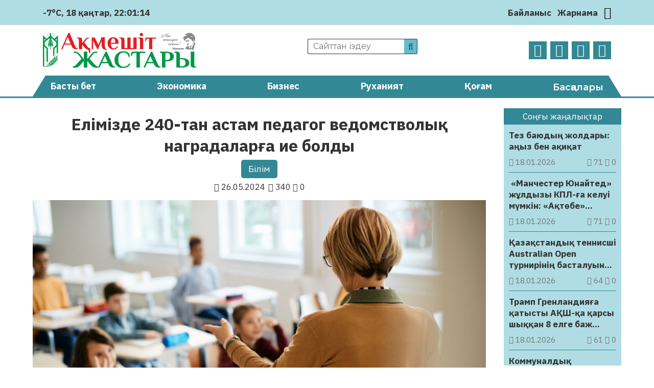

--- FILE ---
content_type: text/html; charset=UTF-8
request_url: https://aqmeshit-zhastary.kz/bilim/elimizde-240-tan-astam-pedagog-vedomstvolyq-nagradalargha-ie-boldy-82017/
body_size: 24053
content:
<!DOCTYPE html>
<html lang="ru">
<head>
	<meta charset="UTF-8">
    <meta name="viewport" content="width=device-width, initial-scale=1.0">
    <meta name="format-detection" content="telephone=no">
	<!-- Yandex.Metrika counter -->
	<script type="text/javascript" >
		(function(m,e,t,r,i,k,a){m[i]=m[i]||function(){(m[i].a=m[i].a||[]).push(arguments)};
		m[i].l=1*new Date();k=e.createElement(t),a=e.getElementsByTagName(t)[0],k.async=1,k.src=r,a.parentNode.insertBefore(k,a)})
		(window, document, "script", "https://mc.yandex.ru/metrika/tag.js", "ym");

		ym(69737419, "init", {
				clickmap:true,
				trackLinks:true,
				accurateTrackBounce:true
		});
	</script>
	<noscript><div><img src="https://mc.yandex.ru/watch/69737419" style="position:absolute; left:-9999px;" alt="" /></div></noscript>
	<!-- /Yandex.Metrika counter -->
	<title>Елімізде 240-тан астам педагог ведомстволық наградаларға ие болды &#8211; Ақмешіт жастары</title>
<meta name='robots' content='max-image-preview:large' />
<link rel='dns-prefetch' href='//s.w.org' />
<meta name="robots" content="index, follow"><meta property="og:site_name" content="Ақмешіт жастары"/><meta property="og:type" content="article"/><meta property="og:title" content="Елімізде 240-тан астам педагог ведомстволық наградаларға ие болды"/><meta property="og:url" content="https://aqmeshit-zhastary.kz/bilim/elimizde-240-tan-astam-pedagog-vedomstvolyq-nagradalargha-ie-boldy-82017/"/><meta property="og:image" content="https://aqmeshit-zhastary.kz/wp-content/uploads/2024/05/img_1241.png"/><meta property="og:description" content="Фото: istockphoto.com Еліміздің әр өңірінде 2023-2024 оқу жылының аяқталуына арналған салтанатты шара ұйымдастырылды. 240-тан астам педагог ҚР Оқу-ағарту министрінің атынан ведомстволық наградалармен марапатталды, деп хабарлайды Azattyq Ruhy министрліктің баспасөз қызметіне сілтеме жасап. Ғани Бейсембаев ұстаздарға көп жылғы адал еңбектері мен білім саласын дамытуға қосқан үлестері үшін алғыс білдірді.&nbsp; «Білім саласы – болашақтың негізі, оның басты тірегі – [&hellip;]"/><meta name="twitter:card" value="summary" /><meta name="twitter:url" value="https://aqmeshit-zhastary.kz/bilim/elimizde-240-tan-astam-pedagog-vedomstvolyq-nagradalargha-ie-boldy-82017/" /><meta name="twitter:title" value="Елімізде 240-тан астам педагог ведомстволық наградаларға ие болды" /><meta name="twitter:description" value="Фото: istockphoto.com Еліміздің әр өңірінде 2023-2024 оқу жылының аяқталуына арналған салтанатты шара ұйымдастырылды. 240-тан астам педагог ҚР Оқу-ағарту министрінің атынан ведомстволық наградалармен марапатталды, деп хабарлайды Azattyq Ruhy министрліктің баспасөз қызметіне сілтеме жасап. Ғани Бейсембаев ұстаздарға көп жылғы адал еңбектері мен білім саласын дамытуға қосқан үлестері үшін алғыс білдірді.&nbsp; «Білім саласы – болашақтың негізі, оның басты тірегі – [&hellip;]" /><meta name="twitter:image" value="https://aqmeshit-zhastary.kz/wp-content/uploads/2024/05/img_1241.png" /><link rel='stylesheet' id='wp-block-library-css'  href='https://aqmeshit-zhastary.kz/wp-includes/css/dist/block-library/style.min.css' type='text/css' media='all' />
<style id='global-styles-inline-css' type='text/css'>
body{--wp--preset--color--black: #000000;--wp--preset--color--cyan-bluish-gray: #abb8c3;--wp--preset--color--white: #ffffff;--wp--preset--color--pale-pink: #f78da7;--wp--preset--color--vivid-red: #cf2e2e;--wp--preset--color--luminous-vivid-orange: #ff6900;--wp--preset--color--luminous-vivid-amber: #fcb900;--wp--preset--color--light-green-cyan: #7bdcb5;--wp--preset--color--vivid-green-cyan: #00d084;--wp--preset--color--pale-cyan-blue: #8ed1fc;--wp--preset--color--vivid-cyan-blue: #0693e3;--wp--preset--color--vivid-purple: #9b51e0;--wp--preset--gradient--vivid-cyan-blue-to-vivid-purple: linear-gradient(135deg,rgba(6,147,227,1) 0%,rgb(155,81,224) 100%);--wp--preset--gradient--light-green-cyan-to-vivid-green-cyan: linear-gradient(135deg,rgb(122,220,180) 0%,rgb(0,208,130) 100%);--wp--preset--gradient--luminous-vivid-amber-to-luminous-vivid-orange: linear-gradient(135deg,rgba(252,185,0,1) 0%,rgba(255,105,0,1) 100%);--wp--preset--gradient--luminous-vivid-orange-to-vivid-red: linear-gradient(135deg,rgba(255,105,0,1) 0%,rgb(207,46,46) 100%);--wp--preset--gradient--very-light-gray-to-cyan-bluish-gray: linear-gradient(135deg,rgb(238,238,238) 0%,rgb(169,184,195) 100%);--wp--preset--gradient--cool-to-warm-spectrum: linear-gradient(135deg,rgb(74,234,220) 0%,rgb(151,120,209) 20%,rgb(207,42,186) 40%,rgb(238,44,130) 60%,rgb(251,105,98) 80%,rgb(254,248,76) 100%);--wp--preset--gradient--blush-light-purple: linear-gradient(135deg,rgb(255,206,236) 0%,rgb(152,150,240) 100%);--wp--preset--gradient--blush-bordeaux: linear-gradient(135deg,rgb(254,205,165) 0%,rgb(254,45,45) 50%,rgb(107,0,62) 100%);--wp--preset--gradient--luminous-dusk: linear-gradient(135deg,rgb(255,203,112) 0%,rgb(199,81,192) 50%,rgb(65,88,208) 100%);--wp--preset--gradient--pale-ocean: linear-gradient(135deg,rgb(255,245,203) 0%,rgb(182,227,212) 50%,rgb(51,167,181) 100%);--wp--preset--gradient--electric-grass: linear-gradient(135deg,rgb(202,248,128) 0%,rgb(113,206,126) 100%);--wp--preset--gradient--midnight: linear-gradient(135deg,rgb(2,3,129) 0%,rgb(40,116,252) 100%);--wp--preset--duotone--dark-grayscale: url('#wp-duotone-dark-grayscale');--wp--preset--duotone--grayscale: url('#wp-duotone-grayscale');--wp--preset--duotone--purple-yellow: url('#wp-duotone-purple-yellow');--wp--preset--duotone--blue-red: url('#wp-duotone-blue-red');--wp--preset--duotone--midnight: url('#wp-duotone-midnight');--wp--preset--duotone--magenta-yellow: url('#wp-duotone-magenta-yellow');--wp--preset--duotone--purple-green: url('#wp-duotone-purple-green');--wp--preset--duotone--blue-orange: url('#wp-duotone-blue-orange');--wp--preset--font-size--small: 13px;--wp--preset--font-size--medium: 20px;--wp--preset--font-size--large: 36px;--wp--preset--font-size--x-large: 42px;}.has-black-color{color: var(--wp--preset--color--black) !important;}.has-cyan-bluish-gray-color{color: var(--wp--preset--color--cyan-bluish-gray) !important;}.has-white-color{color: var(--wp--preset--color--white) !important;}.has-pale-pink-color{color: var(--wp--preset--color--pale-pink) !important;}.has-vivid-red-color{color: var(--wp--preset--color--vivid-red) !important;}.has-luminous-vivid-orange-color{color: var(--wp--preset--color--luminous-vivid-orange) !important;}.has-luminous-vivid-amber-color{color: var(--wp--preset--color--luminous-vivid-amber) !important;}.has-light-green-cyan-color{color: var(--wp--preset--color--light-green-cyan) !important;}.has-vivid-green-cyan-color{color: var(--wp--preset--color--vivid-green-cyan) !important;}.has-pale-cyan-blue-color{color: var(--wp--preset--color--pale-cyan-blue) !important;}.has-vivid-cyan-blue-color{color: var(--wp--preset--color--vivid-cyan-blue) !important;}.has-vivid-purple-color{color: var(--wp--preset--color--vivid-purple) !important;}.has-black-background-color{background-color: var(--wp--preset--color--black) !important;}.has-cyan-bluish-gray-background-color{background-color: var(--wp--preset--color--cyan-bluish-gray) !important;}.has-white-background-color{background-color: var(--wp--preset--color--white) !important;}.has-pale-pink-background-color{background-color: var(--wp--preset--color--pale-pink) !important;}.has-vivid-red-background-color{background-color: var(--wp--preset--color--vivid-red) !important;}.has-luminous-vivid-orange-background-color{background-color: var(--wp--preset--color--luminous-vivid-orange) !important;}.has-luminous-vivid-amber-background-color{background-color: var(--wp--preset--color--luminous-vivid-amber) !important;}.has-light-green-cyan-background-color{background-color: var(--wp--preset--color--light-green-cyan) !important;}.has-vivid-green-cyan-background-color{background-color: var(--wp--preset--color--vivid-green-cyan) !important;}.has-pale-cyan-blue-background-color{background-color: var(--wp--preset--color--pale-cyan-blue) !important;}.has-vivid-cyan-blue-background-color{background-color: var(--wp--preset--color--vivid-cyan-blue) !important;}.has-vivid-purple-background-color{background-color: var(--wp--preset--color--vivid-purple) !important;}.has-black-border-color{border-color: var(--wp--preset--color--black) !important;}.has-cyan-bluish-gray-border-color{border-color: var(--wp--preset--color--cyan-bluish-gray) !important;}.has-white-border-color{border-color: var(--wp--preset--color--white) !important;}.has-pale-pink-border-color{border-color: var(--wp--preset--color--pale-pink) !important;}.has-vivid-red-border-color{border-color: var(--wp--preset--color--vivid-red) !important;}.has-luminous-vivid-orange-border-color{border-color: var(--wp--preset--color--luminous-vivid-orange) !important;}.has-luminous-vivid-amber-border-color{border-color: var(--wp--preset--color--luminous-vivid-amber) !important;}.has-light-green-cyan-border-color{border-color: var(--wp--preset--color--light-green-cyan) !important;}.has-vivid-green-cyan-border-color{border-color: var(--wp--preset--color--vivid-green-cyan) !important;}.has-pale-cyan-blue-border-color{border-color: var(--wp--preset--color--pale-cyan-blue) !important;}.has-vivid-cyan-blue-border-color{border-color: var(--wp--preset--color--vivid-cyan-blue) !important;}.has-vivid-purple-border-color{border-color: var(--wp--preset--color--vivid-purple) !important;}.has-vivid-cyan-blue-to-vivid-purple-gradient-background{background: var(--wp--preset--gradient--vivid-cyan-blue-to-vivid-purple) !important;}.has-light-green-cyan-to-vivid-green-cyan-gradient-background{background: var(--wp--preset--gradient--light-green-cyan-to-vivid-green-cyan) !important;}.has-luminous-vivid-amber-to-luminous-vivid-orange-gradient-background{background: var(--wp--preset--gradient--luminous-vivid-amber-to-luminous-vivid-orange) !important;}.has-luminous-vivid-orange-to-vivid-red-gradient-background{background: var(--wp--preset--gradient--luminous-vivid-orange-to-vivid-red) !important;}.has-very-light-gray-to-cyan-bluish-gray-gradient-background{background: var(--wp--preset--gradient--very-light-gray-to-cyan-bluish-gray) !important;}.has-cool-to-warm-spectrum-gradient-background{background: var(--wp--preset--gradient--cool-to-warm-spectrum) !important;}.has-blush-light-purple-gradient-background{background: var(--wp--preset--gradient--blush-light-purple) !important;}.has-blush-bordeaux-gradient-background{background: var(--wp--preset--gradient--blush-bordeaux) !important;}.has-luminous-dusk-gradient-background{background: var(--wp--preset--gradient--luminous-dusk) !important;}.has-pale-ocean-gradient-background{background: var(--wp--preset--gradient--pale-ocean) !important;}.has-electric-grass-gradient-background{background: var(--wp--preset--gradient--electric-grass) !important;}.has-midnight-gradient-background{background: var(--wp--preset--gradient--midnight) !important;}.has-small-font-size{font-size: var(--wp--preset--font-size--small) !important;}.has-medium-font-size{font-size: var(--wp--preset--font-size--medium) !important;}.has-large-font-size{font-size: var(--wp--preset--font-size--large) !important;}.has-x-large-font-size{font-size: var(--wp--preset--font-size--x-large) !important;}
</style>
<link rel='stylesheet' id='style-css'  href='https://aqmeshit-zhastary.kz/wp-content/themes/aqmeshit-zhastary/style.css' type='text/css' media='all' />
<link rel='stylesheet' id='font-awesome.min-css'  href='https://aqmeshit-zhastary.kz/wp-content/themes/aqmeshit-zhastary/libs/font-awesome/css/font-awesome.min.css' type='text/css' media='all' />
<link rel='stylesheet' id='slick-styles-css'  href='https://aqmeshit-zhastary.kz/wp-content/themes/aqmeshit-zhastary/libs/slick/slick.css' type='text/css' media='all' />
<script type='text/javascript' src='https://aqmeshit-zhastary.kz/wp-includes/js/jquery/jquery.min.js' id='jquery-core-js'></script>
<script type='text/javascript' src='https://aqmeshit-zhastary.kz/wp-includes/js/jquery/jquery-migrate.min.js' id='jquery-migrate-js'></script>
<link rel="canonical" href="https://aqmeshit-zhastary.kz/bilim/elimizde-240-tan-astam-pedagog-vedomstvolyq-nagradalargha-ie-boldy-82017/" />
	<script type="text/javascript">
	    var ajaxurl = 'https://aqmeshit-zhastary.kz/wp-admin/admin-ajax.php';
	</script>
	<style>.pseudo-clearfy-link { color: #008acf; cursor: pointer;}.pseudo-clearfy-link:hover { text-decoration: none;}</style><link rel="icon" href="https://aqmeshit-zhastary.kz/wp-content/uploads/2020/10/logo-AZH-150x150.png" sizes="32x32" />
<link rel="icon" href="https://aqmeshit-zhastary.kz/wp-content/uploads/2020/10/logo-AZH.png" sizes="192x192" />
<link rel="apple-touch-icon" href="https://aqmeshit-zhastary.kz/wp-content/uploads/2020/10/logo-AZH.png" />
<meta name="msapplication-TileImage" content="https://aqmeshit-zhastary.kz/wp-content/uploads/2020/10/logo-AZH.png" />
		<style type="text/css" id="wp-custom-css">
			@import url('https://fonts.googleapis.com/css2?family=IBM+Plex+Sans:ital,wght@0,400;0,700;1,400;1,700&display=swap');

body {
	font-family: 'IBM Plex Sans', sans-serif;
	font-size: 17px;
}

.ccfic {
	font-size: .8em;
    line-height: 1.5em;
    text-align: left;
	color: #333;
}

.readmore-news
.ccfic {
    display: none;
		}
	
.wp-block-image figcaption {
	text-align: center;
	font-size: .8em;
	font-style: italic;
	color: #333;
}

.weather .weather-icon {
	display: none
}

.site-descr {
	display: none
}

.main-header__contacts a {
	display: none
}

.news-list__item a .article-thumbnail {
  background-position: top;
}		</style>
		</head>
<body>
	<header id="main-header">
		<div class="main-header__top">
			<div class="wrapper">
													<div class="weather">
	                    <img src="https://aqmeshit-zhastary.kz/wp-content/themes/aqmeshit-zhastary/img/weather/04n.svg" class="weather-icon" title="Облачно">
	                    <p>-7°C</p>
	                    <p id="date_now"></p>
	                    <p id="time_now"></p>
                    </div>
                				<div class="main-header__contacts">
					<a href="tel:+77242401110"><i class="fa fa-phone" aria-hidden="true"></i> +7(7242)40-11-10</a>
					<a href="mailto:aqmeshit.jastary@gmail.com"><i class="fa fa-envelope-o" aria-hidden="true"></i> aqmeshit.jastary@gmail.com</a>
				</div>
				<nav class="main-header__nav">
					<ul id="menu-verhnee-menju" class="main-header__nav-list"><li id="menu-item-26" class="menu-item menu-item-type-post_type menu-item-object-page menu-item-26"><a href="https://aqmeshit-zhastary.kz/bajlanys/">Байланыс</a></li>
<li id="menu-item-25" class="menu-item menu-item-type-post_type menu-item-object-page menu-item-25"><a href="https://aqmeshit-zhastary.kz/zharnama/">Жарнама</a></li>
</ul>					<button class="btn-toggle" title="Переключить тему"><i class="fa fa-moon-o"></i></button>		
				</nav>
			</div>
		</div>
		<div class="main-header__bottom wrapper">
			<a href="https://aqmeshit-zhastary.kz" class="logo">
				<img src="https://aqmeshit-zhastary.kz/wp-content/themes/aqmeshit-zhastary/img/logo.png" alt="logo">
			</a>
			<div class="main-header__bottom-center">
				<div class="search">
					<form class="search-form" action="https://aqmeshit-zhastary.kz/" method="get">
	<input type="search" name="s" class="search-form__input" id="search-field" placeholder="Сайттан іздеу">
	<button type="submit" class="search-submit"><i class="fa fa-search"></i></button>
</form>			
				</div>
				<p class="site-descr">Қызылорда облыстық «Ақмешіт жастары» газетінің сайты</p>
			</div>
			<nav class="social-links">
				<ul class="social-links__list">
					<li><a href="https://www.facebook.com/aqmeshit.jastary" target="_blank"><i class="fa fa-facebook"></i></a></li>
					<li><a href="https://www.instagram.com/aqmeshiit_zhastary/" target="_blank"><i class="fa fa-instagram"></i></a></li>
					<li><a href="#" target="_blank"><i class="fa fa-twitter"></i></a></li>
					<li><a href="https://t.me/aqmeshitzhastary" target="_blank"><i class="fa fa-telegram"></i></a></li>
				</ul>
			</nav>
		</div>
		<nav class="main-menu">
			<div class="wrapper">
				<ul id="menu-glavnoe-menju" class="main-menu__list"><li id="menu-item-27" class="menu-item menu-item-type-post_type menu-item-object-page menu-item-home menu-item-27"><a href="https://aqmeshit-zhastary.kz/">Басты бет</a></li>
<li id="menu-item-30" class="menu-item menu-item-type-taxonomy menu-item-object-category menu-item-30"><a href="https://aqmeshit-zhastary.kz/category/jekonomika/">Экономика</a></li>
<li id="menu-item-75" class="menu-item menu-item-type-taxonomy menu-item-object-category menu-item-75"><a href="https://aqmeshit-zhastary.kz/category/biznes/">Бизнес</a></li>
<li id="menu-item-77" class="menu-item menu-item-type-taxonomy menu-item-object-category menu-item-77"><a href="https://aqmeshit-zhastary.kz/category/ruhaniat/">Руханият</a></li>
<li id="menu-item-28" class="menu-item menu-item-type-taxonomy menu-item-object-category menu-item-28"><a href="https://aqmeshit-zhastary.kz/category/qogam/">Қоғам</a></li>
<li><button class="expand-menu" href="#">Басқалары</button><ul class="custom-menu"><li><a href='https://aqmeshit-zhastary.kz/category/it/'>IT</a></li><li><a href='https://aqmeshit-zhastary.kz/category/awa-rajy/'>Ауа райы</a></li><li><a href='https://aqmeshit-zhastary.kz/category/media/audio/'>Аудио</a></li><li><a href='https://aqmeshit-zhastary.kz/category/aedebiet/'>Әдебиет</a></li><li><a href='https://aqmeshit-zhastary.kz/category/alem/'>Әлем</a></li><li><a href='https://aqmeshit-zhastary.kz/category/aelewmet/'>Әлеумет</a></li><li><a href='https://aqmeshit-zhastary.kz/category/bajqaw/'>Байқау</a></li><li><a href='https://aqmeshit-zhastary.kz/category/basty-zhangalyqtar/'>Басты жаңалықтар</a></li><li><a href='https://aqmeshit-zhastary.kz/category/bez-rwbriki/'>Без рубрики</a></li><li><a href='https://aqmeshit-zhastary.kz/category/bilim/'>Білім</a></li><li><a href='https://aqmeshit-zhastary.kz/category/media/video/'>Видео</a></li><li><a href='https://aqmeshit-zhastary.kz/category/ghylym/'>Ғылым</a></li><li><a href='https://aqmeshit-zhastary.kz/category/densaulyq/'>Денсаулық</a></li><li><a href='https://aqmeshit-zhastary.kz/category/din/'>Дін</a></li><li><a href='https://aqmeshit-zhastary.kz/category/zhangalyqtar/'>Жаңалықтар</a></li><li><a href='https://aqmeshit-zhastary.kz/category/juzden-juirik/'>Жүзден жүйрік</a></li><li><a href='https://aqmeshit-zhastary.kz/category/quqyq/'>Құқық</a></li><li><a href='https://aqmeshit-zhastary.kz/category/qyzyqty-maelimet/'>Қызықты мәлімет</a></li><li><a href='https://aqmeshit-zhastary.kz/category/qylmys/'>Қылмыс</a></li><li><a href='https://aqmeshit-zhastary.kz/category/maedeniet/'>Мәдениет</a></li><li><a href='https://aqmeshit-zhastary.kz/category/media/'>Медиа</a></li><li><a href='https://aqmeshit-zhastary.kz/category/motivacija/'>Мотивация</a></li><li><a href='https://aqmeshit-zhastary.kz/category/oqigalar/'>Оқиғалар</a></li><li><a href='https://aqmeshit-zhastary.kz/category/oener/'>Өнер</a></li><li><a href='https://aqmeshit-zhastary.kz/category/redaktor-baghany/'>Редактор бағаны</a></li><li><a href='https://aqmeshit-zhastary.kz/category/saraptama/'>Сараптама</a></li><li><a href='https://aqmeshit-zhastary.kz/category/sajasat/'>Саясат</a></li><li><a href='https://aqmeshit-zhastary.kz/category/sport/'>Спорт</a></li><li><a href='https://aqmeshit-zhastary.kz/category/suhbat/'>Сұхбат</a></li><li><a href='https://aqmeshit-zhastary.kz/category/tanym/'>Таным</a></li><li><a href='https://aqmeshit-zhastary.kz/category/tarih/'>Тарих</a></li><li><a href='https://aqmeshit-zhastary.kz/category/twrizm/'>Туризм</a></li><li><a href='https://aqmeshit-zhastary.kz/category/finans/'>Финанс</a></li><li><a href='https://aqmeshit-zhastary.kz/category/photo/'>Фото</a></li><li><a href='https://aqmeshit-zhastary.kz/category/show-biznes/'>Шоу-бизнес</a></li><li><a href='https://aqmeshit-zhastary.kz/category/jekologija/'>Экология</a></li><li><a href='https://aqmeshit-zhastary.kz/category/jekskljuziv/'>Эксклюзив</a></li></ul></li></ul>							</div>
		</nav>
	</header>

	<button class="open-menu">
		<span></span>
		<span></span>
		<span></span>
		<span></span>
	</button>
<main class="aqmeshit-main single-page">
	<div class="wrapper">
		<div class="content-side">
				            <article class="single-post__article">
    <header class="single-page__header">
        <h1>Елімізде 240-тан астам педагог ведомстволық наградаларға ие болды</h1>
    	<ul class="single-post_cat-names">
			<li><a href="https://aqmeshit-zhastary.kz/category/bilim/">Білім</a></li>		</ul>
        <div class="post-data">
            <p class="pub-date"><i class="fa fa-calendar"></i> 26.05.2024</p>
            <p class="post-stats"> 
                <i class="fa fa-eye"></i> 340	            <i class="fa fa-comment-o"></i> 0            </p>
        </div>
		<div class="article-img">
			<img width="1200" height="675" src="https://aqmeshit-zhastary.kz/wp-content/uploads/2024/05/img_1241.png" class="attachment-post-thumbnail size-post-thumbnail wp-post-image" alt="" srcset="https://aqmeshit-zhastary.kz/wp-content/uploads/2024/05/img_1241.png 1200w, https://aqmeshit-zhastary.kz/wp-content/uploads/2024/05/img_1241-300x169.png 300w, https://aqmeshit-zhastary.kz/wp-content/uploads/2024/05/img_1241-1024x576.png 1024w, https://aqmeshit-zhastary.kz/wp-content/uploads/2024/05/img_1241-768x432.png 768w" sizes="(max-width: 1200px) 100vw, 1200px" /><div class="ccfic"></div>		</div>
    </header>
	<div class="post-content">
		
<p class="has-small-font-size">Фото: istockphoto.com</p>



<p><strong>Еліміздің әр өңірінде 2023-2024 оқу жылының аяқталуына арналған салтанатты шара ұйымдастырылды. 240-тан астам педагог ҚР Оқу-ағарту министрінің атынан ведомстволық наградалармен марапатталды, деп хабарлайды <a href="https://azattyq-ruhy.kz/society/70720-elimizde-240-tan-astam-pedagog-vedomstvolyk-nagradalarga-ie-boldy" target="_blank" rel="noreferrer noopener">Azattyq Ruhy</a> министрліктің баспасөз қызметіне сілтеме жасап.</strong></p>



<p>Ғани Бейсембаев ұстаздарға көп жылғы адал еңбектері мен білім саласын дамытуға қосқан үлестері үшін алғыс білдірді.&nbsp;</p>



<blockquote class="wp-block-quote"><p>«Білім саласы – болашақтың негізі, оның басты тірегі – бар күш-жігері мен білімін баланы оқытып, тәрбиелеуге жұмсайтын ұстаздар қауымы. Әр баланың тұлғалық қалыптасуының бастауында сіздер тұрсыздар, еліміздің білімді, рухани бай ұрпағын қалыптастырып келесіздер. Ұстаздық қызметтегі кәсіби шеберліктеріңіз үшін шынайы ризашылығым мен шексіз құрметімді білдіремін», &#8211; деп атап өтті министр.&nbsp;</p></blockquote>



<p>Ы. Алтынсарин атындағы төсбелгімен «Үздік педагог» атағының иегерлері болып табылатын 190 педагог-шебер марапатталды, 20 педагогке «Еңбек ардагері» медалі тапсырылды. 700-ден астам педагог «Оқу-ағарту министрлігінің Құрмет грамотасына» және «Оқу-ағарту министрлігінің Алғыс хатына» ие болды.</p>
<p> </p>
<h3 style="text-align: center;"><em><span style="color: #800080;"><a style="color: #800080;" href="https://t.me/aqmeshitzhastary" target="_blank" rel="noopener"><strong>Өзге де жаңалықтарды оқу үшін <span style="color: #0088cc;">Telegram арнамызға жазылыңыз!</span></strong></a></span></em></h3>
<p> </p>
	</div>
	<footer class="single-post__footer">
						<div class="social-sharing">
						<p>Әлеуметтік желілерде бөлісіңіз:</p>
			<ul class="social-sharing__list">
				<li>
					<a href="https://wa.me/?text=Елімізде 240-тан астам педагог ведомстволық наградаларға ие болды%20https://aqmeshit-zhastary.kz/bilim/elimizde-240-tan-astam-pedagog-vedomstvolyq-nagradalargha-ie-boldy-82017/" style="color: #25D366;" target="_blank">
						<i class="fa fa-whatsapp" aria-hidden="true"></i> 
					</a>
				</li>
				<li>
					<a href="https://t.me/share/url?url=https://aqmeshit-zhastary.kz/bilim/elimizde-240-tan-astam-pedagog-vedomstvolyq-nagradalargha-ie-boldy-82017/&text=Елімізде 240-тан астам педагог ведомстволық наградаларға ие болды" style="color: #0088cc;" target="_blank">
						<i class="fa fa-telegram" aria-hidden="true"></i>
					</a>
				</li>
				<li>
					<a href="https://vk.com/share.php?url=https://aqmeshit-zhastary.kz/bilim/elimizde-240-tan-astam-pedagog-vedomstvolyq-nagradalargha-ie-boldy-82017/&title=Елімізде 240-тан астам педагог ведомстволық наградаларға ие болды" style="color: #45668e;" target="_blank">
						<i class="fa fa-vk" aria-hidden="true"></i>
					</a>
				</li>
				<li>
					<a href="https://www.facebook.com/sharer/sharer.php?u=https://aqmeshit-zhastary.kz/bilim/elimizde-240-tan-astam-pedagog-vedomstvolyq-nagradalargha-ie-boldy-82017/" style="color: #3b5998;" target="_blank">
						<i class="fa fa-facebook" aria-hidden="true"></i>
					</a>
				</li>
				<li>
					<a target="_blank" href="https://twitter.com/intent/tweet?text=Елімізде 240-тан астам педагог ведомстволық наградаларға ие болды&url=https://aqmeshit-zhastary.kz/bilim/elimizde-240-tan-astam-pedagog-vedomstvolyq-nagradalargha-ie-boldy-82017/" style="color: #1da1f2;" target="_blank">
						<i class="fa fa-twitter" aria-hidden="true"></i>
					</a>
				</li>
				<li>
					<a target="_blank" href="https://connect.ok.ru/offer?title=Елімізде 240-тан астам педагог ведомстволық наградаларға ие болды&url=https://aqmeshit-zhastary.kz/bilim/elimizde-240-tan-astam-pedagog-vedomstvolyq-nagradalargha-ie-boldy-82017/&imageUrl=https://aqmeshit-zhastary.kz/wp-content/uploads/2024/05/img_1241.png" style="color: #ed812b;" target="_blank">
						<i class="fa fa-odnoklassniki" aria-hidden="true"></i>
					</a>
				</li>
			</ul>
		</div>
	</footer>
</article>


 
	            	            				
					<section class="readmore-news category-news triple-block">
						<header>
	                    	<p>Тағы да оқыңыз:</p>
	                	</header>
						<ul class="news-list">
		                    		                        <li class="news-list__item">
	<a href="https://aqmeshit-zhastary.kz/bilim/qazaqstanda-zhekemenshik-mektepterge-qojylatyn-talaptar-qatangdatylmaq-121133/" title="Қазақстанда жекеменшік мектептерге қойылатын талаптар қатаңдатылмақ">
		<div class="article-thumbnail" style="background-image: url('https://aqmeshit-zhastary.kz/wp-content/uploads/2026/01/img_6857.webp');">
		</div>
		<div class="article-info">
            <h3 class="article-heading">Қазақстанда жекеменшік мектептерге қойылатын талаптар қатаңдатылмақ</h3>
            <div class="post-data">
                <p class="pub-date"><i class="fa fa-calendar"></i> 18.01.2026</p>
                <p class="post-stats"> 
                    <i class="fa fa-eye"></i> 99                    <i class="fa fa-comment-o"></i> 0                </p>
            </div>
        </div>
	</a>
</li>		                    		                        <li class="news-list__item">
	<a href="https://aqmeshit-zhastary.kz/bilim/zheke-mektepterge-qojylatyn-talaptar-kueshejedi-121126/" title="Жеке мектептерге қойылатын талаптар күшейеді ">
		<div class="article-thumbnail" style="background-image: url('https://aqmeshit-zhastary.kz/wp-content/uploads/2026/01/img_4884.webp');">
		</div>
		<div class="article-info">
            <h3 class="article-heading">Жеке мектептерге қойылатын талаптар күшейеді </h3>
            <div class="post-data">
                <p class="pub-date"><i class="fa fa-calendar"></i> 17.01.2026</p>
                <p class="post-stats"> 
                    <i class="fa fa-eye"></i> 127                    <i class="fa fa-comment-o"></i> 0                </p>
            </div>
        </div>
	</a>
</li>		                    		                        <li class="news-list__item">
	<a href="https://aqmeshit-zhastary.kz/bilim/elimizde-zhasandy-intellektini-oqytw-bilim-berw-baghdarlamasyna-engiziledi-121049/" title="Елімізде жасанды интеллектіні оқыту білім беру бағдарламасына енгізіледі">
		<div class="article-thumbnail" style="background-image: url('https://aqmeshit-zhastary.kz/wp-content/uploads/2026/01/415a9ded-2d2d-4240-86ab-939622e0eec8.webp');">
		</div>
		<div class="article-info">
            <h3 class="article-heading">Елімізде жасанды интеллектіні оқыту білім беру бағдарламасына енгізіледі</h3>
            <div class="post-data">
                <p class="pub-date"><i class="fa fa-calendar"></i> 16.01.2026</p>
                <p class="post-stats"> 
                    <i class="fa fa-eye"></i> 155                    <i class="fa fa-comment-o"></i> 0                </p>
            </div>
        </div>
	</a>
</li>		                    		                        <li class="news-list__item">
	<a href="https://aqmeshit-zhastary.kz/bilim/mektep-direktorlaryn-taghajyndawgha-qatysty-oezgeris-bolady-120972/" title="Мектеп директорларын тағайындауға қатысты өзгеріс болады">
		<div class="article-thumbnail" style="background-image: url('https://aqmeshit-zhastary.kz/wp-content/uploads/2026/01/xdyebdrbta9jnboy6iwrbgpuqaj68wtwskkurzke.jpg_width1200xheightautoxtype1.webp');">
		</div>
		<div class="article-info">
            <h3 class="article-heading">Мектеп директорларын тағайындауға қатысты өзгеріс болады</h3>
            <div class="post-data">
                <p class="pub-date"><i class="fa fa-calendar"></i> 14.01.2026</p>
                <p class="post-stats"> 
                    <i class="fa fa-eye"></i> 219                    <i class="fa fa-comment-o"></i> 0                </p>
            </div>
        </div>
	</a>
</li>		                    		                        <li class="news-list__item">
	<a href="https://aqmeshit-zhastary.kz/bilim/qazaqstandyq-oqwshylar-kundelik-ten-ketip-zhanga-platformagha-koeshirilwde-120666/" title="Қазақстандық оқушылар Kundelik-тен кетіп жаңа платформаға көшірілуде">
		<div class="article-thumbnail" style="background-image: url('https://aqmeshit-zhastary.kz/wp-content/uploads/2026/01/full_17678744424e40fc122d6f74c95bab987c51f43388_webp.webp');">
		</div>
		<div class="article-info">
            <h3 class="article-heading">Қазақстандық оқушылар Kundelik-тен кетіп жаңа платформаға көшірілуде</h3>
            <div class="post-data">
                <p class="pub-date"><i class="fa fa-calendar"></i> 08.01.2026</p>
                <p class="post-stats"> 
                    <i class="fa fa-eye"></i> 346                    <i class="fa fa-comment-o"></i> 0                </p>
            </div>
        </div>
	</a>
</li>		                    		                        <li class="news-list__item">
	<a href="https://aqmeshit-zhastary.kz/bilim/mughalim-zhuektemesin-azajtwgha-baghyttalghan-ulttyq-bilim-berw-platformasy-iske-qosylady-120449/" title="Мұғалім жүктемесін азайтуға бағытталған Ұлттық білім беру платформасы іске қосылады">
		<div class="article-thumbnail" style="background-image: url('https://aqmeshit-zhastary.kz/wp-content/uploads/2026/01/img_6488.webp');">
		</div>
		<div class="article-info">
            <h3 class="article-heading">Мұғалім жүктемесін азайтуға бағытталған Ұлттық білім беру платформасы іске қосылады</h3>
            <div class="post-data">
                <p class="pub-date"><i class="fa fa-calendar"></i> 03.01.2026</p>
                <p class="post-stats"> 
                    <i class="fa fa-eye"></i> 425                    <i class="fa fa-comment-o"></i> 0                </p>
            </div>
        </div>
	</a>
</li>		                    		                    		                </ul>
					</section>
				
					                </div>
        <aside class="main-sidebar">
	<div class="main-sidebar__wrapper">
						<div class="main-sidebar__latest">
				<div class="inline-news__wrapper">
					<header class="def-style">Соңғы жаңалықтар</header>
					<ul class="inline-news__list">
																			<li class="inline-news__list-item">
	<a href="https://aqmeshit-zhastary.kz/qyzyqty-maelimet/tez-bajudyng-zholdary-angyz-ben-aqiqat-121164/" title="Тез баюдың жолдары: аңыз бен ақиқат ">
		<h4 class="inline-news__item-heading">
												Тез баюдың жолдары: аңыз бен ақиқат 		</h4>
		<div class="post-data">
	        <p class="pub-date"><i class="fa fa-calendar"></i> 18.01.2026</p>
	        <p class="post-stats"> 
	            <i class="fa fa-eye"></i> 71	            <i class="fa fa-comment-o"></i> 0	        </p>
	    </div>
	</a>
</li>													<li class="inline-news__list-item">
	<a href="https://aqmeshit-zhastary.kz/sport/manchester-junajted-zhuldyzy-kpl-gha-kelwi-muemkin-aqtoebe-nanimen-kelisimge-keldi-baq-121162/" title=" «Манчестер Юнайтед» жұлдызы КПЛ-ға келуі мүмкін: «Ақтөбе» Нанимен келісімге келді &#8211; БАҚ">
		<h4 class="inline-news__item-heading">
												 «Манчестер Юнайтед» жұлдызы КПЛ-ға келуі мүмкін: «Ақтөбе» Нанимен келісімге келді &#8211; БАҚ		</h4>
		<div class="post-data">
	        <p class="pub-date"><i class="fa fa-calendar"></i> 18.01.2026</p>
	        <p class="post-stats"> 
	            <i class="fa fa-eye"></i> 71	            <i class="fa fa-comment-o"></i> 0	        </p>
	    </div>
	</a>
</li>													<li class="inline-news__list-item">
	<a href="https://aqmeshit-zhastary.kz/sport/qazaqstandyq-tennisshi-australian-open-twrnirining-bastalwynda-sensacija-zhasady-121160/" title="Қазақстандық теннисші Australian Open турнирінің басталуында сенсация жасады ">
		<h4 class="inline-news__item-heading">
												Қазақстандық теннисші Australian Open турнирінің басталуында сенсация жасады 		</h4>
		<div class="post-data">
	        <p class="pub-date"><i class="fa fa-calendar"></i> 18.01.2026</p>
	        <p class="post-stats"> 
	            <i class="fa fa-eye"></i> 64	            <i class="fa fa-comment-o"></i> 0	        </p>
	    </div>
	</a>
</li>													<li class="inline-news__list-item">
	<a href="https://aqmeshit-zhastary.kz/alem/tramp-grenlandijagha-qatysty-aqsh-qa-qarsy-shyqqan-8-elge-bazh-salyghyn-engizdi-121158/" title="Трамп Гренландияға қатысты АҚШ-қа қарсы шыққан 8 елге баж салығын енгізді ">
		<h4 class="inline-news__item-heading">
												Трамп Гренландияға қатысты АҚШ-қа қарсы шыққан 8 елге баж салығын енгізді 		</h4>
		<div class="post-data">
	        <p class="pub-date"><i class="fa fa-calendar"></i> 18.01.2026</p>
	        <p class="post-stats"> 
	            <i class="fa fa-eye"></i> 61	            <i class="fa fa-comment-o"></i> 0	        </p>
	    </div>
	</a>
</li>													<li class="inline-news__list-item">
	<a href="https://aqmeshit-zhastary.kz/basty-zhangalyqtar/kommwnaldyq-qyzmetterding-uezdiksiz-zhumysy-qatang-baqylawda-121156/" title="Коммуналдық қызметтердің үздіксіз жұмысы қатаң бақылауда">
		<h4 class="inline-news__item-heading">
												Коммуналдық қызметтердің үздіксіз жұмысы қатаң бақылауда		</h4>
		<div class="post-data">
	        <p class="pub-date"><i class="fa fa-calendar"></i> 18.01.2026</p>
	        <p class="post-stats"> 
	            <i class="fa fa-eye"></i> 80	            <i class="fa fa-comment-o"></i> 0	        </p>
	    </div>
	</a>
</li>													<li class="inline-news__list-item">
	<a href="https://aqmeshit-zhastary.kz/zhangalyqtar/qyzylordada-sanitarijalyq-talap-saqtamaghandargha-22-mln-800-myng-tenggege-zhwyq-ajyppul-salyndy-121154/" title="Қызылордада санитариялық талап сақтамағандарға 22 млн 800 мың теңгеге жуық айыппұл салынды">
		<h4 class="inline-news__item-heading">
												Қызылордада санитариялық талап сақтамағандарға 22 млн 800 мың теңгеге жуық айыппұл салынды		</h4>
		<div class="post-data">
	        <p class="pub-date"><i class="fa fa-calendar"></i> 18.01.2026</p>
	        <p class="post-stats"> 
	            <i class="fa fa-eye"></i> 94	            <i class="fa fa-comment-o"></i> 0	        </p>
	    </div>
	</a>
</li>													<li class="inline-news__list-item">
	<a href="https://aqmeshit-zhastary.kz/sport/qazaqstan-quramasy-dohadaghy-azija-chempionatynda-qola-medal-ielendi-121152/" title="Қазақстан құрамасы   Дохадағы Азия чемпионатында қола медаль иеленді">
		<h4 class="inline-news__item-heading">
												Қазақстан құрамасы   Дохадағы Азия чемпионатында қола медаль иеленді		</h4>
		<div class="post-data">
	        <p class="pub-date"><i class="fa fa-calendar"></i> 18.01.2026</p>
	        <p class="post-stats"> 
	            <i class="fa fa-eye"></i> 101	            <i class="fa fa-comment-o"></i> 0	        </p>
	    </div>
	</a>
</li>													<li class="inline-news__list-item">
	<a href="https://aqmeshit-zhastary.kz/zhangalyqtar/qazaqstanda-apta-ishinde-bolghan-kadrlyq-taghajyndawlar-121150/" title="Қазақстанда апта ішінде болған кадрлық тағайындаулар">
		<h4 class="inline-news__item-heading">
												Қазақстанда апта ішінде болған кадрлық тағайындаулар		</h4>
		<div class="post-data">
	        <p class="pub-date"><i class="fa fa-calendar"></i> 18.01.2026</p>
	        <p class="post-stats"> 
	            <i class="fa fa-eye"></i> 93	            <i class="fa fa-comment-o"></i> 0	        </p>
	    </div>
	</a>
</li>													<li class="inline-news__list-item">
	<a href="https://aqmeshit-zhastary.kz/basty-zhangalyqtar/zhasandy-intellekt-twraly-zang-kueshine-endi-2-121148/" title="Жасанды интеллект туралы заң күшіне енді">
		<h4 class="inline-news__item-heading">
												Жасанды интеллект туралы заң күшіне енді		</h4>
		<div class="post-data">
	        <p class="pub-date"><i class="fa fa-calendar"></i> 18.01.2026</p>
	        <p class="post-stats"> 
	            <i class="fa fa-eye"></i> 91	            <i class="fa fa-comment-o"></i> 0	        </p>
	    </div>
	</a>
</li>													<li class="inline-news__list-item">
	<a href="https://aqmeshit-zhastary.kz/zhangalyqtar/kontinentaldy-kwbokta-torpedo-hokkej-klwby-kuemis-zhuelde-ielendi-121144/" title="Континенталды кубокта «Торпедо» хоккей клубы күміс жүлде иеленді">
		<h4 class="inline-news__item-heading">
												Континенталды кубокта «Торпедо» хоккей клубы күміс жүлде иеленді		</h4>
		<div class="post-data">
	        <p class="pub-date"><i class="fa fa-calendar"></i> 18.01.2026</p>
	        <p class="post-stats"> 
	            <i class="fa fa-eye"></i> 89	            <i class="fa fa-comment-o"></i> 0	        </p>
	    </div>
	</a>
</li>													<li class="inline-news__list-item">
	<a href="https://aqmeshit-zhastary.kz/zhangalyqtar/dueniezhuezilik-kengesting-quramyn-izrailmen-kelispedi-netanjahw-121142/" title="«Дүниежүзілік кеңестің» құрамын Израильмен келіспеді — Нетаньяху">
		<h4 class="inline-news__item-heading">
												«Дүниежүзілік кеңестің» құрамын Израильмен келіспеді — Нетаньяху		</h4>
		<div class="post-data">
	        <p class="pub-date"><i class="fa fa-calendar"></i> 18.01.2026</p>
	        <p class="post-stats"> 
	            <i class="fa fa-eye"></i> 81	            <i class="fa fa-comment-o"></i> 0	        </p>
	    </div>
	</a>
</li>													<li class="inline-news__list-item">
	<a href="https://aqmeshit-zhastary.kz/zhangalyqtar/oezbekstan-2030-zhylgha-qaraj-20-mln-sheteldik-twrist-qabyldawgha-nietti-121140/" title="Өзбекстан 2030 жылға қарай 20 млн шетелдік турист қабылдауға ниетті">
		<h4 class="inline-news__item-heading">
												Өзбекстан 2030 жылға қарай 20 млн шетелдік турист қабылдауға ниетті		</h4>
		<div class="post-data">
	        <p class="pub-date"><i class="fa fa-calendar"></i> 18.01.2026</p>
	        <p class="post-stats"> 
	            <i class="fa fa-eye"></i> 98	            <i class="fa fa-comment-o"></i> 0	        </p>
	    </div>
	</a>
</li>													<li class="inline-news__list-item">
	<a href="https://aqmeshit-zhastary.kz/oqigalar/talgharda-er-adam-aejelin-oeltirdi-degen-kuedikpen-ustaldy-121138/" title="Талғарда ер адам әйелін өлтірді деген күдікпен ұсталды">
		<h4 class="inline-news__item-heading">
												Талғарда ер адам әйелін өлтірді деген күдікпен ұсталды		</h4>
		<div class="post-data">
	        <p class="pub-date"><i class="fa fa-calendar"></i> 18.01.2026</p>
	        <p class="post-stats"> 
	            <i class="fa fa-eye"></i> 89	            <i class="fa fa-comment-o"></i> 0	        </p>
	    </div>
	</a>
</li>													<li class="inline-news__list-item">
	<a href="https://aqmeshit-zhastary.kz/densaulyq/daeriger-dymqyl-shashpen-ujyqtaw-nege-zijan-ekenin-tuesindirdi-121136/" title="Дәрігер дымқыл шашпен ұйықтау неге зиян екенін түсіндірді">
		<h4 class="inline-news__item-heading">
												Дәрігер дымқыл шашпен ұйықтау неге зиян екенін түсіндірді		</h4>
		<div class="post-data">
	        <p class="pub-date"><i class="fa fa-calendar"></i> 18.01.2026</p>
	        <p class="post-stats"> 
	            <i class="fa fa-eye"></i> 95	            <i class="fa fa-comment-o"></i> 0	        </p>
	    </div>
	</a>
</li>													<li class="inline-news__list-item">
	<a href="https://aqmeshit-zhastary.kz/bilim/qazaqstanda-zhekemenshik-mektepterge-qojylatyn-talaptar-qatangdatylmaq-121133/" title="Қазақстанда жекеменшік мектептерге қойылатын талаптар қатаңдатылмақ">
		<h4 class="inline-news__item-heading">
												Қазақстанда жекеменшік мектептерге қойылатын талаптар қатаңдатылмақ		</h4>
		<div class="post-data">
	        <p class="pub-date"><i class="fa fa-calendar"></i> 18.01.2026</p>
	        <p class="post-stats"> 
	            <i class="fa fa-eye"></i> 99	            <i class="fa fa-comment-o"></i> 0	        </p>
	    </div>
	</a>
</li>																		<li><a href="https://aqmeshit-zhastary.kz/songghy-zhangalyqtar/" class="link-to-all">Барлық жаналық</a></li>
					</ul>
				</div>
			</div>
								<section class="section-pdf">
			<header>
				<p>PDF нұсқа</p>
				<a href="https://aqmeshit-zhastary.kz/pdf/">PDF мұрағат <i class="fa fa-arrow-right"></i></a>
			</header>
			                    		<a class="pdf-thumbnail" href="https://aqmeshit-zhastary.kz/pdf/3-643/">
        			<span>№3 (643)<br>15.01.2026</span>
        			<img width="1024" height="1698" src="https://aqmeshit-zhastary.kz/wp-content/uploads/2026/01/15.01.2026_page-0001.webp" class="attachment-full size-full wp-post-image" alt="" loading="lazy" srcset="https://aqmeshit-zhastary.kz/wp-content/uploads/2026/01/15.01.2026_page-0001.webp 1024w, https://aqmeshit-zhastary.kz/wp-content/uploads/2026/01/15.01.2026_page-0001-768x1274.webp 768w, https://aqmeshit-zhastary.kz/wp-content/uploads/2026/01/15.01.2026_page-0001-926x1536.webp 926w" sizes="(max-width: 1024px) 100vw, 1024px" />        		</a>
    		    				</section>
		<section class="section-polls">
            <div class="dem-polls"></div>        </section>
		<section class="inline-news habarlandyru">
			<div class="inline-news__wrapper">
				<header class="def-style">Хабарландыру</header>
				<ul class="inline-news__list">
																<li class="inline-news__list-item">
	<a href="https://aqmeshit-zhastary.kz/obyavleniya/polsha-respwblikasyna-11-bilim-berw-granty/" title="Польша Республикасына 11 білім беру гранты">
		<h4 class="inline-news__item-heading">
												Польша Республикасына 11 білім беру гранты		</h4>
		<div class="post-data">
	        <p class="pub-date"><i class="fa fa-calendar"></i> 26.03.2024</p>
	        <p class="post-stats"> 
	            <i class="fa fa-eye"></i> 19538	            <i class="fa fa-comment-o"></i> 0	        </p>
	    </div>
	</a>
</li>											<li class="inline-news__list-item">
	<a href="https://aqmeshit-zhastary.kz/obyavleniya/zhas-project-zhobasyna-qatyswgha-oetinish-qabyldaw-bastaldy/" title="«Zhas Project» жобасына қатысуға өтініш қабылдау басталды">
		<h4 class="inline-news__item-heading">
												«Zhas Project» жобасына қатысуға өтініш қабылдау басталды		</h4>
		<div class="post-data">
	        <p class="pub-date"><i class="fa fa-calendar"></i> 25.03.2024</p>
	        <p class="post-stats"> 
	            <i class="fa fa-eye"></i> 22007	            <i class="fa fa-comment-o"></i> 0	        </p>
	    </div>
	</a>
</li>											<li class="inline-news__list-item">
	<a href="https://aqmeshit-zhastary.kz/obyavleniya/erikti-zhandar-erligi/" title="Ерікті жандар ерлігі">
		<h4 class="inline-news__item-heading">
												Ерікті жандар ерлігі		</h4>
		<div class="post-data">
	        <p class="pub-date"><i class="fa fa-calendar"></i> 22.11.2020</p>
	        <p class="post-stats"> 
	            <i class="fa fa-eye"></i> 26367	            <i class="fa fa-comment-o"></i> 0	        </p>
	    </div>
	</a>
</li>											<li class="inline-news__list-item">
	<a href="https://aqmeshit-zhastary.kz/obyavleniya/zhalyn-zhastar-syjlyghy-beriledi/" title="«Жалын» жастар сыйлығы беріледі">
		<h4 class="inline-news__item-heading">
												«Жалын» жастар сыйлығы беріледі		</h4>
		<div class="post-data">
	        <p class="pub-date"><i class="fa fa-calendar"></i> 17.11.2020</p>
	        <p class="post-stats"> 
	            <i class="fa fa-eye"></i> 24168	            <i class="fa fa-comment-o"></i> 0	        </p>
	    </div>
	</a>
</li>											<li class="inline-news__list-item">
	<a href="https://aqmeshit-zhastary.kz/obyavleniya/habarlandyrw/" title="Қызылордада ауыл шаруашылығы өнімдерінің жәрмеңкесі өтеді">
		<h4 class="inline-news__item-heading">
												Қызылордада ауыл шаруашылығы өнімдерінің жәрмеңкесі өтеді		</h4>
		<div class="post-data">
	        <p class="pub-date"><i class="fa fa-calendar"></i> 22.10.2020</p>
	        <p class="post-stats"> 
	            <i class="fa fa-eye"></i> 22990	            <i class="fa fa-comment-o"></i> 0	        </p>
	    </div>
	</a>
</li>														</ul>
			</div>
		</section>
		<section class="aqmeshit-calendar">
			<header>
				<p class="def-style">Жаңалықтар мұрағаты</p>
			</header>
					<div id="ajax_ac_widget">
			<div class="select_ca">
				<select name="month" id="my_month" >
					<option value="01" selected="selected" >Қаңтар</option><option value="02">Ақпан</option><option value="03">Наурыз</option><option value="04">Сәуір</option><option value="05">Мамыр</option><option value="06">Маусым</option><option value="07">Шілде</option><option value="08">Тамыз</option><option value="09">Қыркүйек</option><option value="10">Қазан</option><option value="11">Қараша</option><option value="12">Желтоқсан</option>				</select>

					 

				<select name="Year" id="my_year" >
				<option value="2021">2021</option><option value="2022">2022</option><option value="2023">2023</option><option value="2024">2024</option><option value="2025">2025</option><option value="2026" selected="selected" >2026</option><option value="2027">2027</option><option value="2028">2028</option><option value="2029">2029</option><option value="2030">2030</option><option value="2031">2031</option>
				</select>
			</div><!--select ca -->
			<div class="clear" style="clear:both; margin-bottom: 5px;"></div>
            <div class="ajax-calendar">
            <div class="aj-loging" style="left: 49%;position: absolute;top: 50%; display:none"><img src="https://aqmeshit-zhastary.kz/wp-content/plugins/ajax-archive-calendar/loading.gif" /></div>
            
			<div id="my_calendar">
            	<table id="my-calendar">
	<thead>
	<tr>
		<th class="Дс" scope="col" title="Дүйсенбі">Дс</th>
		<th class="Сс" scope="col" title="Сейсенбі">Сс</th>
		<th class="Сә" scope="col" title="Сәрсенбі">Сә</th>
		<th class="Бс" scope="col" title="Бейсенбі">Бс</th>
		<th class="Жм" scope="col" title="Жұма">Жм</th>
		<th class="Сб" scope="col" title="Сенбі">Сб</th>
		<th class="Жс" scope="col" title="Жексенбі">Жс</th>
	</tr>
	</thead>

	<tbody>
	<tr>
		<td colspan="3" class="pad">&nbsp;</td><td class="notday"><a class="has-post" href="https://aqmeshit-zhastary.kz/date/2026/01/01/" title="Қызылорда облысында тыныштықты күзетуге мыңнан астам полицей тартылды
Таразда көпқабатты үйдегі өртке байланысты төтенше жағдай жарияланды
Мереке мезетіндегі адал міндет
Жыл басында шетелдік валюта қаншадан саудаланып жатыр
2026 жылғы базалық зейнетақы мөлшері айқындалды
2025 жылдың соңында америкалықтардың жартысына жуығы қаржылық қиындық көріп отыр
БҚО-да алаяқтар дропперлер арқылы 17 млн астам теңгені аударып жіберген
Белсенділер марапатталды
Жастар жылды түйіндеді
Жастар бастамасы &#8211; экологияға серпін
Әділ соттың тиімді тетігі
Әкімшілік құқықтағы соңғы өзгерістер
Теңіз табанындағы тарих
365 күн: жаңа жыл &#8211; жаңа мүмкіндік
Ақбота ЖЕҢІСБЕКҚЫЗЫ: Үлкен мақсат кішкентай қадамнан басталады
Жаман ұлт жоқ, жаман адам бар
Жыл қорытындысы: жеңіс, еңбек, нәтиже
2026 жылы Қазақстанды қандай өзгерістер күтіп тұр">1</a></td><td class="notday"><a class="has-post" href="https://aqmeshit-zhastary.kz/date/2026/01/02/" title="«Кімдер салықты аз төлейді?»: 2026 жылдан бастап күшіне енетін маңызды өзгерістер￼
Енді азаматтар көлік нөмірін еркін таңдай алады 
 Мамандар қатерлі ісіктің жасырын белгісін атады
Ғалымдар 2026 жылдың алғашқы магниттік дауылы қашан болатынын ескертті 
Израиль Газа секторына кезекті рет шабуыл жасады
Жамбыл облысындағы жол ашылды
Енді азаматтар мемлекеттік тіркеу нөмірлік белгісін еркін таңдай алады
Түркістан облысында Жаңа жылдың алғашқы тәулігінде қанша сәби дүниеге келді
Мерекелік отшашудан соң. 150 жылдық тарихы бар шіркеу өртеніп кетті
Рыбакина 2026 жылы &#171;Үлкен дулыға&#187; турнирін жеңіп алуы мүмкін
2026 жылы Қазақстанда жаңа әуежайлар мен рейстер пайда болады
Құс жолының қақ ортасынан белгісіз ғаламшар табылды
Дауылды ескерту жарияланды: 2 қаңтарда ауа райы қандай болады">2</a></td><td class="notday"><a class="has-post" href="https://aqmeshit-zhastary.kz/date/2026/01/03/" title="Ауыл мұғалімі 1500-ден астам асықтан торсық жасап шықты
Биыл мемлекеттік еңбек инспекторлары 55,1 мыңнан астам жұмыскердің құқығын қорғады
Германияда бірер аптада үшінші банкке ұры түсті
16 өңірде ауа райына байланысты ескерту жарияланды
Еуроодақ 2019 жылдан бергі ең жоғары депортация көрсеткішін хабарлады
Конституциялық Сот шешімдерін орындауға қатысты заң қабылданды
Елена Рыбакина қатысатын Брисбен турнирінің жеребесі тартылды
Президент Қылмыстық-процестік кодекске толықтырулар енгізу туралы заңға қол қойды
Тоқаев заңсыз алынған активтерді елге қайтару туралы заңға қол қойды
Өзге дәуірдің өкілі. Дастан Сәтпаев әлемдегі ең үздік жас футболшылардың қатарына енді
2026 жылы магнит дауылы қашан болады? Ескерту жасалды
Мұғалім жүктемесін азайтуға бағытталған Ұлттық білім беру платформасы іске қосылады
3 қаңтарға арналған ауа райы болжамы">3</a></td><td class="notday"><a class="has-post" href="https://aqmeshit-zhastary.kz/date/2026/01/04/" title="Енді Түркістан өңірінде табиғи шырын мен балалар тағамы шығарылады
Ұлттық қорғаныс университетінде полиглот сарбаз қызмет етеді
Гвардейск гарнизонында 600-ден астам сарбаз ант берді
Көлік салығы жеңілдей ме: жүргізушілер нені білуі керек
5 қаңтарда ауа райы қандай болады
Қызметкерлердің жай-күйі сараланды
Қазақстанда биыл қай жолдар жөнделеді?
BYD электромобиль нарығында көш бастады: Компания Tesla-ны сатылым бойынша басып озды
2026 жылға арналған көлік салығы: Қандай өзгерістер енгізілді
Астана әуежайы рейстердің кешігуіне қатысты мәлімдеме жасады
Батыс Қазақстан облысында көлік қозғалысына уақытша шектеу қойылды
Аймақ басшысы сол жағалаудағы автономды блок-модульді қазандық құрылысымен танысты
Венесуэланы біз басқаратын боламыз – Трамп мәлімдеме жасады
Қартаю үдерісін баяулататын өнім аталды
Дастан Сәтпаев Абу-Дабидегі алғашқы жиынға қатыспайтын болды
Дауылды ескертулер: 4 қаңтарда ауа райы қандай болады">4</a></td>
	</tr>
	<tr>
		<td class="notday"><a class="has-post" href="https://aqmeshit-zhastary.kz/date/2026/01/05/" title="Жеке қабылдауда қала тұрғындарының түйткілді мәселелері шешімін тапты
МӘМС жүйесіне жарна төлеуден кім босатылады?
Қызылша ауруы несімен қауіпті?
Кәсіби ақша жылыстатушылар тобының қызметі тоқтатылды
МӘМС жүйесінде не өзгерді?
Биыл қандай түс пен киім трендте болады &#8211; дизайнерлер кеңес берді
«Қазақмыс» корпорациясының иесі ауысты
Нигерияда кеме аударылып, 25 адам көз жұмды
Елдос Сметов 2026 жылы дзюдоға қайта оралуы мүмкін
Ғалымдар ағзаның қартаюын баяулататын өнімді атады
Apple 2026 жылы iPhone 18 шығармайды
Астана әуежайында 39 рейс кешігіп жатыр
Құлақ неге шыңылдайды? Дәрігер бірнеше себебін атады
Петропавлда мас әйел күйеуін пышақтап өлтірді
Қытай АҚШ-тан Мадуро мен оның жұбайын босатуды талап етті
Қазақстан Республикасының Президенті Қасым-Жомарт Тоқаев: ҚАЗАҚСТАН ЖАҢҒЫРУДЫҢ ЖАҢА КЕЗЕҢІНЕ ҚАДАМ БАСТЫ
Денсаулық сақтау министрлігі балаларда&#187; ауру тудыратын арзан вакциналар&#187; туралы ақпаратты жоққа шығарды
ҚҚС төлеушілер нені білуі керек: Негізгі талаптар мен мерзімдер
Ұлыбритания мен Францияның жойғыш ұшақтары Сириядағы ДАИШ нысанына соққы жасады
«Дауылды ескертулер»: 5 қаңтарда ауа райы қандай болады">5</a></td><td class="notday"><a class="has-post" href="https://aqmeshit-zhastary.kz/date/2026/01/06/" title="&#171;Бір отбасы ұшты-күйлі жоқ&#187;: Атырау облысында төрт тұрғын іздестірілуде
Тиімді депозиттер: 2026 жылы ақшаны теңге мен доллар арасында қалай бөлген жөн
Неге кей жерде интернет дұрыс жұмыс істемей тұр &#8211; ресми түсініктеме
Көлік нөмірін таңдау: Қазақстандағы арнайы ХҚКО-ларда ұзын-сонар кезек пайда болды
Сарапшылар 2026 жылы ең сұранысқа ие мамандықтарды атады
Пайдаланылмай жатқан жер мемлекетке қайтарылып жатыр
Трамп енді Колумбия, Мексика және Кубаға ескерту жасады
Мектептегі буллинг және үкімет қабылдап жатқан шаралар
Қызылорда қаласында «Достық үйінің» жаңа ғимаратының салтанатты ашылу рәсімі өтті
2026 жыл қандай жыл болмақ? Тоқаев жауап берді
Құрамында рұқсат етілмеген тағамдық бояғыштар бар: кейбір шайды сатуға тыйым салынды
“Қайрат” футбол клубы тағы бір футболшысымен қош айтысты
Аймақ басшысы Президент саябағын қайта жаңғырту жұмыстарымен танысты
Қазақстанда темекі өнімдері қымбаттады
АҚШ шабуылы. Куба 32 азаматының қаза табуына байланысты аза тұту күнін жариялады
Отбасы банк сервистерінде ауқымды техникалық ақау тіркелді
Дауылды ескерту сақталады: 6 қаңтарда ауа райы қандай болады">6</a></td><td class="notday"><a class="has-post" href="https://aqmeshit-zhastary.kz/date/2026/01/07/" title="АШМ-де сиыр еті экспортына енгізілген шектеулер түсіндірілді
Израильдің Газаға шабуылынан қаза тапқандар саны 71 391-ге жетті
“Қайрат“ әлемнің үздік футзал клубы атағына үміткер
Тоқаев 2026 жылды жасанды интеллект жылы деп жариялады
Трамп Колумбия президентіне қарсы операция жүргізілуі мүмкін екенін айтты
Қыс мезгілінде қандай дәрумен ішкен дұрыс – дәрігер кеңесі
Атырауда жоғалып кеткен отбасы: ерлі-зайыптының денесі табылды
Тұман тұмшалап, боран ұйытқиды: Елдің басым бөлігінде дауылды ескерту жарияланды">7</a></td><td class="notday"><a class="has-post" href="https://aqmeshit-zhastary.kz/date/2026/01/08/" title="Александр Бублик Гонконг турнирінің ширек финалына жолдама алды
Қазақстандық оқушылар Kundelik-тен кетіп жаңа платформаға көшірілуде
Желіде әнші Еркеш Хасенге қатысты дау шықты
Қазақстандықтар «әдемі» нөмірге қалай онлайн тапсырыс бере алады
АҚШ 66 халықаралық ұйымның мүшелігінен шығады
Белгілі актер Мұрат Бисембин өмірден озды
Атырауда жоғалған отбасындағы қыз бейнебақылау камерасына түсіп қалған
Қайрат Нұртас пен әйелі тұңғыш қызының 18 жасын Мальдивте өткізді
Индонезияда нөсер жаңбырдан 16 адам қаза тапты
Шетелдегі қазақтарға қатысты биыл шектеу енгізілді
ЖИ және жеке деректер: ChatGPT-ге айтуға болмайтын 5 нәрсе
Роман Скляр XINFA GROUP басшылығы Чжао Тинъюн мырзамен Павлодар облысында өнеркәсіп паркінің құрылысы мәселесін талқылады
Өңірлерді дамытудың жаңа кезеңі басталды: Сенат Төрағасы Мемлекет басшысының орталықсыздандыру бағдары туралы айтты
Қазақстанда дәрігерлердің жалақысы өседі
GhostPairing: алаяқтар WhatsApp аккаунтына парольсіз-ақ қол жеткізуде
АҚШ Конгресінде Трампқа импичмент жариялау ұсынылды
WhatsApp-та кибералаяқтықтың жаңа түрі пайда болды
Мұстафа Шоқайдың еш жерде жарияланбаған суреттері табылды
Алматыда қоймадан өрт шықты
Қазақстанда бағаны негізсіз көтергендерге 55 миллион теңгеден астам айыппұл салынды
Рыбакина жылдың алғашқы турнирінің ширек финалына шықты
Былтыр мүгедектігі бар жандар инватакси қызметіне 490 мыңға жуық тапсырыс берді
Доллар, еуро, рубль және юань бағамы қандай
8 қаңтарда ауа райы қандай болады">8</a></td><td class="notday"><a class="has-post" href="https://aqmeshit-zhastary.kz/date/2026/01/09/" title="«Ұрпақ тәрбиесі – ұлт болашағы» тақырыбында кеңейтілген мәжіліс өтті
Мемлекет басшысы “Құқық бұзушылықтардың профилактикасы туралы” заңға қол қойды
«Заң және тәртіп»: қаржылық қауіпсіздік бағытындағы 2025 жылғы нәтижелер
Теологиялық оңалту тобының мамандары жазасын өтеуші азаматтармен дәріс өткізді
45 шеруші қаза тапты. Интернетті өшірген Иранда наразылық күшейді
Жетісу облысында әйелін азаптап өлтірген Айбар Жанболат 14 жылға сотталды
Кәсіпкерлерге жаңа айыппұл енгізілуі мүмкін
Жұмбақ жағдайда жоғалған отбасы: ерлі-зайыптының өліміне күдіктіге іздеу жарияланды
2026 жылдан бастап үйді сату мен жалға беруде қандай өзгеріс болады
Атақты Ла Крузды тізе бүктірген қазақстандық боксшы мансабын аяқтады
Түркия 27 жыл күткен &#171;күнге&#187; жетті
Қолма-қол ақша алуға шектеу енгізілгені рас па?
Байтақ Маңғыстаудың көрінісі Washington Post-та жарияланды
ChatGPT денсаулыққа қатысты бөлімді іске қосады: нені білу керек
Ақтауда мысық әйел мен балаларды өрттен құтқарып қалды
Жолға шықпаған жөн: 9 қаңтарда тұман, көктайғақ пен бұрқасын күтіледі">9</a></td><td class="notday"><a class="has-post" href="https://aqmeshit-zhastary.kz/date/2026/01/10/" title="Қазақстан көмірсутек экспортын дамытады
Қазақстанда қылмыс деңгейі төмендеді
Несиелер кешірілмейді: Агенттік желіде тараған ақпаратты жоққа шығарды
Бокстан Қазақстан құрамасының бас бапкері тағайындалды
Германияда әрбір бесіншісі тұрғын елден көшкісі келеді
Арал ауданының Жалаңаш ауылында 150 орындық мектеп пайдалануға берілді
Қазақстанда 11 қаңтарда ауа райы қандай болады
Қазақстанда 2026 жылы утиль алым қаншаға өсті
1 сәуірге дейін салық берешегін айыппұлсыз өтеуге болады
Қазақстандықтардың несиелері кешіріліп жатқаны рас па?
Қаңтардағы ҰБТ басталды
Риддерде полицияға бірнеше рет қоңырау шалып балағаттаған ер адам сотталды
Төрт жастағы дәрігер
Ұйқының адам өміріндегі маңызы
Тегін медициналық көмекті қалай аласыз?
Мереке күні де қызметте
Сен де кеттің, мен де кеттім ауылдан&#8230;
Қазақы стиль қалтаға салмақ па?
Ана махаббатының жылуы
Бірлік пен сенімге бастайтын ортақ шаңырақ
Жандосбек НӘБИЕВ: Спортшы қай кезде де ақылды болуы қажет
Тың жәдігерге толы &#171;Ақмешіт&#187;">10</a></td><td class="notday"><a class="has-post" href="https://aqmeshit-zhastary.kz/date/2026/01/11/" title="Аймақ басшысы Мәжіліс депутатымен кездесті
Қызылорда қаласында 135 пәтерлік тұрғын үй пайдалануға берілді
Қорғаныс министрі Қызылорда облысындағы әскери құрылымдардың жұмысымен танысты
Жаман әдет пе, ағзаның сигналы ма: Дәрігер неге адамдардың үнемі аяғын қозғалтып отыратынын түсіндірді 
Қазақстандық футболшы мансабын Түркияда жалғастырады 
Ең жақсы 3 инвестиция 
Қазақстандық киберспортшы “жылдың үздік жаңалығы“ деп танылды 
Қазақстандықтар 2026 жылдың ақпан айында қанша күн демалады 
Юлия Путинцева Аделаида турнирінде негізгі жарысқа жолдама алды
Биыл бокстан әлемде қандай жарыстар өтеді
ЛГБТ-ны насихаттауға тыйым салу туралы заң: Қазақстандықтар қандай әрекеті үшін жазаланады
АҚШ Сирияда Ислам мемлекеті содырларының нысандарына ауқымды соққы жасады
Қазақстандық блогер Уилл Смитке шапан жапты
Қазақстандық альпинист әйел ең биік 7 шыңды бағындырды
11 қаңтарда Қазақстанның басым бөлігінде боран соғады">11</a></td>
	</tr>
	<tr>
		<td class="notday"><a class="has-post" href="https://aqmeshit-zhastary.kz/date/2026/01/12/" title="Малайзияда тасқын су салдарынан мыңдаған адам эвакуацияланды
Қазақстанда алда қатты аяз болады
Марқұмдарды жасанды интеллект арқылы «қайта тірілтуге» бола ма – Мүфтият пәтуа шығарды
Қазақстандық жолаушылар пойыздан ұшаққа ауысып жатыр
Қызылордада инклюзивті спорт орталығының салтанатты ашылу рәсімі өтті
2025 жылы прокурорлар мемлекет мүдделерін 1,1 трлн теңгеден астам сомаға қамтамасыз етті
Oreo печеньесінің кремі «пластикалық желім» екені рас па
&#171;Шариғатқа қарсы&#187;: ҚМДБ әлеуметтік желідегі дипфейктер мен жазылушыларға қатысты мәлімдеме жасады
Мәдени санадағы гендерлік стереотиптер: маскулиндік пен фемининдіктің рәміздік құрылымы
Астанадағы 61 құрылыс компаниясы тұрғын үйді заңсыз сатқан
Майлықпен жауып қойған: көлік нөмірін жасырған жүргізушілер қамауға алынды
Қазақстанда бензин бағасы күрт қымбаттайды: Энергетика министрлігі мәлімдеме жасады
2025 жылы жаңа үйлер қымбаттады: қай өңірде баға қатты өсті
«8 миллион теңге»: Қазақстан футболшысының Шотландия клубындағы жалақысы белгілі болды
Германияда әрбір бесіншісі тұрғын елден көшкісі келеді
Беларусь ғалымдары эпилепсияны емдеуге арналған дәрінің баламасын шығарды
Екібастұзда өрттен ер адам қаза тауып, үш әйел жарақат алды
Миллион аудиториясы бар қазақстандық блогерге іздеу жарияланды
Бүгін қазақтың біртуар ұлы тұлғасы Дінмұхамед Қонаевтың туған күні
LRT құрылысы: Жоба қашан іске қосылады және қанша адам қатынайды?
1 ай қалды: 2026 жылы Ораза қашан басталады?
Биыл бокстан әлемде қандай жарыстар өтеді
Трамп өзін Венесуэланың уақытша президенті деп жариялады
12 қаңтарда Қазақстанның басым бөлігінде боран соғады">12</a></td><td class="notday"><a class="has-post" href="https://aqmeshit-zhastary.kz/date/2026/01/13/" title="Шиелі кентінің тұрғындарына &#171;Шұғыла&#187; мөлтек ауданынан салынған үйлердің пәтер кілті табысталды
Аймақ басшысы &#171;Шиелі-Тайқоңыр&#187; автокөлік жолын жөндеу жұмыстарымен танысты
Қызылорда облысында 40 МВт күн электр станциясы іске қосылды
Өңірде жұмылдыру дайындығы мен қауіпсіздік бағытындағы жұмыстар жүйелі жүргізілуде
Сумен жабдықтау саласына цифрлық технологияларды енгізу мәселесі қаралды
Құтыру ауруынан сақ болыңыз
Облыста су айдындарындағы қауіпсіздікке бағытталған «Мұз» акциясы өтуде
Қазақстанның әскери қызметшілерін әлеуметтік қолдау: 2025 жылы не өзгерді?
Ауыз су сапасы – сала мамандарының күнделікті еңбегі
Жалағаш ауданы &#8211; неке бұзу тіркелмеген бірегей аудан
Ұлын емдеуге жиналған миллиардқа байыған Тотақановтар отбасы сотталды
Қазақстанда тұрғын үйді жалға алу құны 13 пайызға өсті
Көрші ел өз тарихындағы ең ауыр кезеңге кірді
Қазақстан әлемдік теннистің ең үздік үш мемлекетінің бірі атанды
Шымкентте жас қыздың өліміне күдікті азамат ұсталды
Дәрігер-сомнолог тез ұйықтап кетуге көмектесетін кеңес айтты
Заңсыз нөмірлер: үш күнде республикалық жолдарда 900-ден астам заң бұзушылық анықталды
Тарихтағы ең ірі ереуіл: Нью-Йоркте 15 мың медбике жұмысты тоқтатты
Түркістан облысында әйел екі ұлымен бірге түтінге уланып көз жұмды
Із-түзсіз жоғалған отбасы: Атырау маңындағы аумақта тексеріс күшейтілді
Instagram-да 17 миллион қолданушының жеке деректері қолды болды
Адам шығыны бар: Таиландта қазақстандықтар мінген катер апатқа ұшырады
Ұлттық құрылтайдың V отырысы Қызылордада өтеді
Парсыша наразылық. Интернетсіз Иранда адам шығын артты
Семсерлесуші Руслан Курбанов БАӘ-дегі әлем кубогы кезеңінде 1/8 финалға дейін жетті
Қазгидромет ескерту жасады: 13 қаңтарда елді боран мен көктайғақ басады">13</a></td><td class="notday"><a class="has-post" href="https://aqmeshit-zhastary.kz/date/2026/01/14/" title="Жаңақорған кентінде 80 отбасы жаңа баспанаға ие болды
2 дүркін әлем чемпионы Әлімханұлымен жұдырықтасқысы келеді
Мектеп директорларын тағайындауға қатысты өзгеріс болады
“Қой бауыздау білмейтін кісі“ &#8211; жоғалған отбасыға қатысты күдіктінің әкесі ұлы туралы
Қазақстанда -40 градусқа дейін аяз болады
Қазақстанда инвестициялық қорларды құру жеңілдейді
Таиландта пойыздың үстіне кран құлап, 20-дан астам адам қаза тапты
Енді ата-аналар баласы есірткі қолдана ма, жоқ па өздері тексере алады
Алкогольді 20:00-ден кейін сатуға тыйым салу ұсынылды
Енді студенттер есірткі мен құмар ойынына тәуелділікті зерттейді
Мүфтият оқырман санын ақша төлеп көбейтуге қатысты пәтуа шығарды
Ұлттық құрылтай – қоғам трансформациясының арқауы
Қазақстанда 3 мыңнан астам дәрі-дәрмек қосымша құн салығынан босатылды
Міндетті зейнетақы жарналары өсті: Қазақстандағы жұмыс берушілер енді қанша төлейді?
Түркістан облысында мал ұрлығымен айналысқан 19 қылмыстық топ әшкереленді
&#171;Жар болуға көнбей қойған&#187;: Шымкентте бойжеткенді өлтірген жігіт жайлы тың мәліметтер белгілі болды
Кино тарихындағы ең табысты актриса белгілі болды
Оңтүстік Кореяның экс-президенті өлім жазасына кесілуі мүмкін
Қазақстан грек-рим күресінен Түркияда екі алтын жеңіп алды
Төтенше жағдай министрлігі Tesla Cybertruck көлігінің не үшін қажет екенін түсіндірді
Трамп ирандық шенеуніктермен кездеспейтін болды
Блогерге не үшін іздеу жарияланғаны хабарланды
Қазақстан аспанында екі ұшақ соқтығысып қала жаздаған
Қазақстан Үкіметі жер қойнауын зерттеудің жаңа кезеңіне кірісуде: геологиялық барлауға 240 млрд теңге бөлінеді
Аяз, көктайғақ: Еліміздің бірнеше өңірінде ескерту жасалды">14</a></td><td class="notday"><a class="has-post" href="https://aqmeshit-zhastary.kz/date/2026/01/15/" title="Еліміздің ең атағы көп «Жетісу» командасы Қазақстанның Суперкубогын бесінші мәрте иеленді
Иранда наразылыққа шыққандарды өлім жазасына кесуі мүмкін
Қазақстан паспорты әлемдік рейтингте көтерілді
ҰБТ-ны өзгерту бойынша жұмыс топтары құрылды
«Қазақ елінен кешірім сұраймын»: Әкесін сабап өлтірген түркістандық соңғы сөзін айтты
Бас мүфти 2026 жылды &#171;Ислам және адал қоғам&#187; жылы деп жариялады
“Атыраулық хакерге“ халықаралық іздеу жарияланды
АҚШ өз азаматтарын Ираннан шұғыл кетуге қайта шақырды
Қазақстан Премьер-Лигасында ойнаған футболшы қаза болды
Ақпаннан бастап мотор майлары таңбалана бастайды
Павлодар облысында жер үй өртеніп, екі бала көз жұмды
Ақтөбе облысының делегациясы Сыр өңіріне келді
Қызыл сызықтың құпиясы
Хобби не үшін керек?
Аманатқа адал бола алсаң&#8230;
Жол қателікті кешірмейді
Отбасы институты неге әлсіреді?
Қайда бет алдың, қазақ киносы?
Муза &#8211; шығармашылық шабыт бастауы
Бір жылда 84 кітап оқыған бүлдіршіндер
Жаңа саланың жаңалығы
Мәулен Әшімбаев: ықпалды Парламент – Әділетті Қазақстанның кепілі
Қоғамның ортақ міндеті
16-20 қаңтар аралығында температура -30-38°С-қа дейін төмендеуі болжанады &#8211; Қазгидромет">15</a></td><td class="notday"><a class="has-post" href="https://aqmeshit-zhastary.kz/date/2026/01/16/" title="Қазақстандық әскери спортшы Азия чемпионатында топ жарды
Қазақстанда Инфекциялық аурулардың ұлттық ғылыми орталығы ашылды
Венесуэла оппозиционері Нобель сыйлығын Трампқа берді
Атыраулық ерлі-зайыптыны өлтірді деп танылған күдіктінің қайда екені мәлім болды
Қысқы Олимпиада ойындарын қайдан тамашалауға болады?
Жасанды интеллект туралы заң күшіне енді
Нотариустардың қызметі халыққа қолжетімсіз болып қалғалы тұр
Балаларға арналған әдеби кітаптар таныстырылды
Қырғызстанда өтетін көшпенділер ойынына қазақтың көкпары енді
3,4 миллионға дейін: Қазақстандағы ең жоғары жалақылар аталды
Маңғыстауда 50 жолаушысы бар автобус апатқа ұшырады
Байыпты талдау: өткен кезеңнен келешекке байлам
Сыр өңірі Қытаймен агроөнеркәсіп саласындағы ынтымақтастықты кеңейтуде
Жаңа Парламенттің негізгі мемлекеттік институттардың қызметін қамтамасыз етудегі өкілеттіктері талқыланды
Қазақстанда мобильді интернет тарифтерін төмендетуді талап ететін петиция жарияланды
Ирандағы наразылық. Алғашқы демонстранттар дарға асылғаны туралы ақпарат тарады
Елімізде жасанды интеллектіні оқыту білім беру бағдарламасына енгізіледі
Қазақстанда бірнеше рет жол ережесін бұзғандар қайта емтихан тапсыруы мүмкін
«Өскен соң тағады»: Айдана Меденованың қызы да орамалын шешті
Үздіксіз қызметтегі рухани үзіліс
Жел екпіні күшейіп, аяз сақылдайды: Қазақстанның 12 өңірінде дауылды ескерту">16</a></td><td class="notday"><a class="has-post" href="https://aqmeshit-zhastary.kz/date/2026/01/17/" title="Жеке мектептерге қойылатын талаптар күшейеді 
“Миланның“ бұрынғы ойыншысы қазақстандық клубқа ауысады 
Қазнетте ұйқыға қатысты шағым көбейді: дәрігер себебін түсіндірді 
Иран әлемдік интернеттен біржолата ажыратылмақ 
Шымкенттегі 21 жастағы Нұрайдың өліміне күдікті танымал блогерлердің туысы болып шықты 
Аймақ басшысы Orhun Medical орталығының жұмысымен танысты
Астана мен Алматыда доллар қаншадан саудаланып жатыр
ШҚО-да боранға байланысты тағы бір жол жабылды
Қаныш Әбубәкіров Қарулы Күштер Бас штабының бастығы болып тағайындалды
17 қаңтарда елдегі қай жолдар жабық
Кинотеатрларда жанрлар тоғысы: аптаның жаңа фильмдері
Алматыда Саин көшесін ұзарту жұмысы неге кешеуілдеп жатыр
ШҚО-да боранға байланысты тағы бір жол жабылды
Қазақстан құрамасы Азия чемпионатында бес медальға ие болды
Әлеуметтік көмек &#171;сүзгіден&#187; өтеді: Қандай төлемдер қысқармақ?
Танымал әнші Маржан Арапбаеваны азаматтық некедегі күйеуі соққыға жықты
Соққы тиген бе? Макрон көпшілік алдына қызарған көзбен шықты
Қазақстанда демалыс күндері де аяз болады: ауа райы болжамы жарияланды">17</a></td><td class="notday"><a class="has-post" href="https://aqmeshit-zhastary.kz/date/2026/01/18/" title="Тез баюдың жолдары: аңыз бен ақиқат 
 «Манчестер Юнайтед» жұлдызы КПЛ-ға келуі мүмкін: «Ақтөбе» Нанимен келісімге келді &#8211; БАҚ
Қазақстандық теннисші Australian Open турнирінің басталуында сенсация жасады 
Трамп Гренландияға қатысты АҚШ-қа қарсы шыққан 8 елге баж салығын енгізді 
Коммуналдық қызметтердің үздіксіз жұмысы қатаң бақылауда
Қызылордада санитариялық талап сақтамағандарға 22 млн 800 мың теңгеге жуық айыппұл салынды
Қазақстан құрамасы   Дохадағы Азия чемпионатында қола медаль иеленді
Қазақстанда апта ішінде болған кадрлық тағайындаулар
Жасанды интеллект туралы заң күшіне енді
Континенталды кубокта «Торпедо» хоккей клубы күміс жүлде иеленді
«Дүниежүзілік кеңестің» құрамын Израильмен келіспеді — Нетаньяху
Өзбекстан 2030 жылға қарай 20 млн шетелдік турист қабылдауға ниетті
Талғарда ер адам әйелін өлтірді деген күдікпен ұсталды
Дәрігер дымқыл шашпен ұйықтау неге зиян екенін түсіндірді
Қазақстанда жекеменшік мектептерге қойылатын талаптар қатаңдатылмақ
Ғалымдар Антарктиданың мұзасты құрылымының ең егжей-тегжейлі картасын жасады
18 қаңтарда 45 градусқа дейін сарышұнақ аяз болады">18</a></td>
	</tr>
	<tr>
		<td id="today"  ><span class="notpost">19</span></td><td class="notday"><span class="notpost">20</span></td><td class="notday"><span class="notpost">21</span></td><td class="notday"><span class="notpost">22</span></td><td class="notday"><span class="notpost">23</span></td><td class="notday"><span class="notpost">24</span></td><td class="notday"><span class="notpost">25</span></td>
	</tr>
	<tr>
		<td class="notday"><span class="notpost">26</span></td><td class="notday"><span class="notpost">27</span></td><td class="notday"><span class="notpost">28</span></td><td class="notday"><span class="notpost">29</span></td><td class="notday"><span class="notpost">30</span></td><td class="notday"><span class="notpost">31</span></td>
		<td class="pad" colspan="1">&nbsp;</td>
	</tr>
	</tbody>
	</table>			</div><!--my_calendar -->
            <div class="clear" style="clear:both;"></div>
			</div>
			<script type="text/javascript" >
				jQuery('#my_month,#my_year').change(function (e) {
					var bna=0;					jQuery(".aj-loging").css("display", "block");
					jQuery("#my_calendar").css("opacity", "0.30");
					var mon = jQuery('#my_month').val();
					var year = jQuery('#my_year').val();
					var to = year + mon;
					var data = {
						action: 'ajax_ac',
						ma: to,
						bn:bna,

					};

					// since 2.8 ajaxurl is always defined in the admin header and points to admin-ajax.php
					jQuery.get(ajaxurl, data, function (response) {
						jQuery("#my_calendar").html(response);
						jQuery(".aj-loging").css("display", "none");
						jQuery("#my_calendar").css("opacity", "1.00");
					});

				});
			
			</script>
		</div>

				</section>
	</div>
</aside>
	</div>
</main>

	<footer id="main-footer">
		<div class="wrapper">
			<div class="main-footer__top">
				<a href="https://aqmeshit-zhastary.kz" class="logo">
					<img src="https://aqmeshit-zhastary.kz/wp-content/themes/aqmeshit-zhastary/img/logo.png" alt="logo">
				</a>
				<div class="copyrights">
					<p>© 2026. Aqmeshit-zhastary.kz ақпараттық агенттігі.</p>
					<p>Қазақстан Республикасы Ақпарат және Қоғамдық даму министрлігі,Ақпарат комитетінің тіркеу туралы № KZ96VPY00052427 куәлігі 21.07.2022 жылы берілген</p>
				</div>
				<div class="copyrights-owner">
					<a href="https://syr-media.kz" target="_blank"><img src="https://aqmeshit-zhastary.kz/wp-content/themes/aqmeshit-zhastary/img/logo-syr.png" alt="Сыр медиа"></a>
					<p>Меншік иесі: «Сыр медиа» ЖШС.</p>
				</div>
			</div>
		</div>
		<nav class="main-footer__nav">
			<div class="wrapper">
				<ul id="menu-nizhnee-menju" class="footer-menu__list"><li id="menu-item-44" class="menu-item menu-item-type-post_type menu-item-object-page menu-item-44"><a href="https://aqmeshit-zhastary.kz/basshylyq/">Басшылық</a></li>
<li id="menu-item-43" class="menu-item menu-item-type-post_type menu-item-object-page menu-item-43"><a href="https://aqmeshit-zhastary.kz/redakcija/">Редакция</a></li>
<li id="menu-item-41" class="menu-item menu-item-type-post_type menu-item-object-page menu-item-41"><a href="https://aqmeshit-zhastary.kz/sajt-kartasy/">Сайт картасы</a></li>
<li id="menu-item-42" class="menu-item menu-item-type-post_type menu-item-object-page menu-item-42"><a href="https://aqmeshit-zhastary.kz/materialdardy-pajdalanw-erezheleri/">Материалдарды пайдалану ережелері</a></li>
</ul>	
				<div class="counterNdeveloper">
					<!-- Yandex.Metrika informer -->
					<a href="https://metrika.yandex.ru/stat/?id=69737419&amp;from=informer"
					target="_blank" rel="nofollow"><img src="https://informer.yandex.ru/informer/69737419/3_1_A668BDFF_86489DFF_1_pageviews"
					style="width:88px; height:31px; border:0;" alt="Яндекс.Метрика" title="Яндекс.Метрика: данные за сегодня (просмотры, визиты и уникальные посетители)" class="ym-advanced-informer" data-cid="69737419" data-lang="ru" /></a>
					<!-- /Yandex.Metrika informer -->
					<p><a href="https://old.aqmeshit-zhastary.kz" target="_blank">Сайттың ескі нұсқасы</a></p>
					<p>Сайтты жасаған<br><a href="https://beoblood.kz" target="_blank">«Beoblood» веб-студиясы</a></p>
				</div>
			</div>
		</nav>
	</footer>
	<button id="to-top"><i class="fa fa-angle-double-up"></i></button>
			<script id="kama_spamblock">
			window.addEventListener( 'DOMContentLoaded', function() {
				document.addEventListener( 'mousedown', handleSubmit );
				document.addEventListener( 'touchstart', handleSubmit );
				document.addEventListener( 'keypress', handleSubmit );

				function handleSubmit( ev ){
					let sbmt = ev.target.closest( '#submit' );
					if( ! sbmt ){
						return;
					}

					let input = document.createElement( 'input' );
					let date = new Date();

					input.value = ''+ date.getUTCDate() + (date.getUTCMonth() + 1) + 'tNJyadNwIa';
					input.name = 'ksbn_code';
					input.type = 'hidden';

					sbmt.parentNode.insertBefore( input, sbmt );
				}
			} );
		</script>
		<script>var pseudo_links = document.querySelectorAll(".pseudo-clearfy-link");for (var i=0;i<pseudo_links.length;i++ ) { pseudo_links[i].addEventListener("click", function(e){   window.open( e.target.getAttribute("data-uri") ); }); }</script><script type='text/javascript' src='https://aqmeshit-zhastary.kz/wp-content/themes/aqmeshit-zhastary/libs/slick/slick.min.js' id='slick-js'></script>
<script type='text/javascript' src='https://aqmeshit-zhastary.kz/wp-content/themes/aqmeshit-zhastary/libs/js/scripts.js' id='scripts-js'></script>
</body>
</html>
